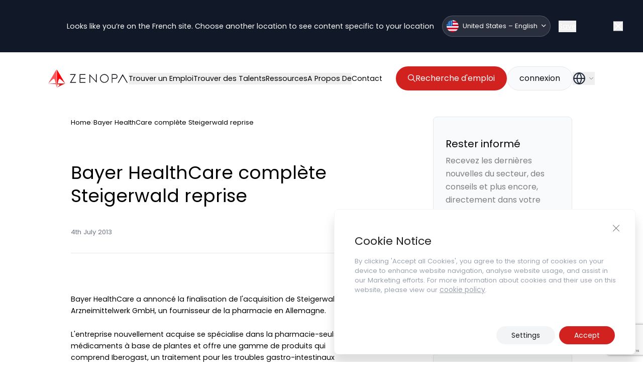

--- FILE ---
content_type: text/html; charset=utf-8
request_url: https://www.google.com/recaptcha/api2/anchor?ar=1&k=6LdgmE4pAAAAAKKxKZA_DzzXCZTQRfzSfP5wciah&co=aHR0cHM6Ly96ZW5vcGEuY29tOjQ0Mw..&hl=en&v=N67nZn4AqZkNcbeMu4prBgzg&size=invisible&anchor-ms=20000&execute-ms=30000&cb=mhltin62omp6
body_size: 48706
content:
<!DOCTYPE HTML><html dir="ltr" lang="en"><head><meta http-equiv="Content-Type" content="text/html; charset=UTF-8">
<meta http-equiv="X-UA-Compatible" content="IE=edge">
<title>reCAPTCHA</title>
<style type="text/css">
/* cyrillic-ext */
@font-face {
  font-family: 'Roboto';
  font-style: normal;
  font-weight: 400;
  font-stretch: 100%;
  src: url(//fonts.gstatic.com/s/roboto/v48/KFO7CnqEu92Fr1ME7kSn66aGLdTylUAMa3GUBHMdazTgWw.woff2) format('woff2');
  unicode-range: U+0460-052F, U+1C80-1C8A, U+20B4, U+2DE0-2DFF, U+A640-A69F, U+FE2E-FE2F;
}
/* cyrillic */
@font-face {
  font-family: 'Roboto';
  font-style: normal;
  font-weight: 400;
  font-stretch: 100%;
  src: url(//fonts.gstatic.com/s/roboto/v48/KFO7CnqEu92Fr1ME7kSn66aGLdTylUAMa3iUBHMdazTgWw.woff2) format('woff2');
  unicode-range: U+0301, U+0400-045F, U+0490-0491, U+04B0-04B1, U+2116;
}
/* greek-ext */
@font-face {
  font-family: 'Roboto';
  font-style: normal;
  font-weight: 400;
  font-stretch: 100%;
  src: url(//fonts.gstatic.com/s/roboto/v48/KFO7CnqEu92Fr1ME7kSn66aGLdTylUAMa3CUBHMdazTgWw.woff2) format('woff2');
  unicode-range: U+1F00-1FFF;
}
/* greek */
@font-face {
  font-family: 'Roboto';
  font-style: normal;
  font-weight: 400;
  font-stretch: 100%;
  src: url(//fonts.gstatic.com/s/roboto/v48/KFO7CnqEu92Fr1ME7kSn66aGLdTylUAMa3-UBHMdazTgWw.woff2) format('woff2');
  unicode-range: U+0370-0377, U+037A-037F, U+0384-038A, U+038C, U+038E-03A1, U+03A3-03FF;
}
/* math */
@font-face {
  font-family: 'Roboto';
  font-style: normal;
  font-weight: 400;
  font-stretch: 100%;
  src: url(//fonts.gstatic.com/s/roboto/v48/KFO7CnqEu92Fr1ME7kSn66aGLdTylUAMawCUBHMdazTgWw.woff2) format('woff2');
  unicode-range: U+0302-0303, U+0305, U+0307-0308, U+0310, U+0312, U+0315, U+031A, U+0326-0327, U+032C, U+032F-0330, U+0332-0333, U+0338, U+033A, U+0346, U+034D, U+0391-03A1, U+03A3-03A9, U+03B1-03C9, U+03D1, U+03D5-03D6, U+03F0-03F1, U+03F4-03F5, U+2016-2017, U+2034-2038, U+203C, U+2040, U+2043, U+2047, U+2050, U+2057, U+205F, U+2070-2071, U+2074-208E, U+2090-209C, U+20D0-20DC, U+20E1, U+20E5-20EF, U+2100-2112, U+2114-2115, U+2117-2121, U+2123-214F, U+2190, U+2192, U+2194-21AE, U+21B0-21E5, U+21F1-21F2, U+21F4-2211, U+2213-2214, U+2216-22FF, U+2308-230B, U+2310, U+2319, U+231C-2321, U+2336-237A, U+237C, U+2395, U+239B-23B7, U+23D0, U+23DC-23E1, U+2474-2475, U+25AF, U+25B3, U+25B7, U+25BD, U+25C1, U+25CA, U+25CC, U+25FB, U+266D-266F, U+27C0-27FF, U+2900-2AFF, U+2B0E-2B11, U+2B30-2B4C, U+2BFE, U+3030, U+FF5B, U+FF5D, U+1D400-1D7FF, U+1EE00-1EEFF;
}
/* symbols */
@font-face {
  font-family: 'Roboto';
  font-style: normal;
  font-weight: 400;
  font-stretch: 100%;
  src: url(//fonts.gstatic.com/s/roboto/v48/KFO7CnqEu92Fr1ME7kSn66aGLdTylUAMaxKUBHMdazTgWw.woff2) format('woff2');
  unicode-range: U+0001-000C, U+000E-001F, U+007F-009F, U+20DD-20E0, U+20E2-20E4, U+2150-218F, U+2190, U+2192, U+2194-2199, U+21AF, U+21E6-21F0, U+21F3, U+2218-2219, U+2299, U+22C4-22C6, U+2300-243F, U+2440-244A, U+2460-24FF, U+25A0-27BF, U+2800-28FF, U+2921-2922, U+2981, U+29BF, U+29EB, U+2B00-2BFF, U+4DC0-4DFF, U+FFF9-FFFB, U+10140-1018E, U+10190-1019C, U+101A0, U+101D0-101FD, U+102E0-102FB, U+10E60-10E7E, U+1D2C0-1D2D3, U+1D2E0-1D37F, U+1F000-1F0FF, U+1F100-1F1AD, U+1F1E6-1F1FF, U+1F30D-1F30F, U+1F315, U+1F31C, U+1F31E, U+1F320-1F32C, U+1F336, U+1F378, U+1F37D, U+1F382, U+1F393-1F39F, U+1F3A7-1F3A8, U+1F3AC-1F3AF, U+1F3C2, U+1F3C4-1F3C6, U+1F3CA-1F3CE, U+1F3D4-1F3E0, U+1F3ED, U+1F3F1-1F3F3, U+1F3F5-1F3F7, U+1F408, U+1F415, U+1F41F, U+1F426, U+1F43F, U+1F441-1F442, U+1F444, U+1F446-1F449, U+1F44C-1F44E, U+1F453, U+1F46A, U+1F47D, U+1F4A3, U+1F4B0, U+1F4B3, U+1F4B9, U+1F4BB, U+1F4BF, U+1F4C8-1F4CB, U+1F4D6, U+1F4DA, U+1F4DF, U+1F4E3-1F4E6, U+1F4EA-1F4ED, U+1F4F7, U+1F4F9-1F4FB, U+1F4FD-1F4FE, U+1F503, U+1F507-1F50B, U+1F50D, U+1F512-1F513, U+1F53E-1F54A, U+1F54F-1F5FA, U+1F610, U+1F650-1F67F, U+1F687, U+1F68D, U+1F691, U+1F694, U+1F698, U+1F6AD, U+1F6B2, U+1F6B9-1F6BA, U+1F6BC, U+1F6C6-1F6CF, U+1F6D3-1F6D7, U+1F6E0-1F6EA, U+1F6F0-1F6F3, U+1F6F7-1F6FC, U+1F700-1F7FF, U+1F800-1F80B, U+1F810-1F847, U+1F850-1F859, U+1F860-1F887, U+1F890-1F8AD, U+1F8B0-1F8BB, U+1F8C0-1F8C1, U+1F900-1F90B, U+1F93B, U+1F946, U+1F984, U+1F996, U+1F9E9, U+1FA00-1FA6F, U+1FA70-1FA7C, U+1FA80-1FA89, U+1FA8F-1FAC6, U+1FACE-1FADC, U+1FADF-1FAE9, U+1FAF0-1FAF8, U+1FB00-1FBFF;
}
/* vietnamese */
@font-face {
  font-family: 'Roboto';
  font-style: normal;
  font-weight: 400;
  font-stretch: 100%;
  src: url(//fonts.gstatic.com/s/roboto/v48/KFO7CnqEu92Fr1ME7kSn66aGLdTylUAMa3OUBHMdazTgWw.woff2) format('woff2');
  unicode-range: U+0102-0103, U+0110-0111, U+0128-0129, U+0168-0169, U+01A0-01A1, U+01AF-01B0, U+0300-0301, U+0303-0304, U+0308-0309, U+0323, U+0329, U+1EA0-1EF9, U+20AB;
}
/* latin-ext */
@font-face {
  font-family: 'Roboto';
  font-style: normal;
  font-weight: 400;
  font-stretch: 100%;
  src: url(//fonts.gstatic.com/s/roboto/v48/KFO7CnqEu92Fr1ME7kSn66aGLdTylUAMa3KUBHMdazTgWw.woff2) format('woff2');
  unicode-range: U+0100-02BA, U+02BD-02C5, U+02C7-02CC, U+02CE-02D7, U+02DD-02FF, U+0304, U+0308, U+0329, U+1D00-1DBF, U+1E00-1E9F, U+1EF2-1EFF, U+2020, U+20A0-20AB, U+20AD-20C0, U+2113, U+2C60-2C7F, U+A720-A7FF;
}
/* latin */
@font-face {
  font-family: 'Roboto';
  font-style: normal;
  font-weight: 400;
  font-stretch: 100%;
  src: url(//fonts.gstatic.com/s/roboto/v48/KFO7CnqEu92Fr1ME7kSn66aGLdTylUAMa3yUBHMdazQ.woff2) format('woff2');
  unicode-range: U+0000-00FF, U+0131, U+0152-0153, U+02BB-02BC, U+02C6, U+02DA, U+02DC, U+0304, U+0308, U+0329, U+2000-206F, U+20AC, U+2122, U+2191, U+2193, U+2212, U+2215, U+FEFF, U+FFFD;
}
/* cyrillic-ext */
@font-face {
  font-family: 'Roboto';
  font-style: normal;
  font-weight: 500;
  font-stretch: 100%;
  src: url(//fonts.gstatic.com/s/roboto/v48/KFO7CnqEu92Fr1ME7kSn66aGLdTylUAMa3GUBHMdazTgWw.woff2) format('woff2');
  unicode-range: U+0460-052F, U+1C80-1C8A, U+20B4, U+2DE0-2DFF, U+A640-A69F, U+FE2E-FE2F;
}
/* cyrillic */
@font-face {
  font-family: 'Roboto';
  font-style: normal;
  font-weight: 500;
  font-stretch: 100%;
  src: url(//fonts.gstatic.com/s/roboto/v48/KFO7CnqEu92Fr1ME7kSn66aGLdTylUAMa3iUBHMdazTgWw.woff2) format('woff2');
  unicode-range: U+0301, U+0400-045F, U+0490-0491, U+04B0-04B1, U+2116;
}
/* greek-ext */
@font-face {
  font-family: 'Roboto';
  font-style: normal;
  font-weight: 500;
  font-stretch: 100%;
  src: url(//fonts.gstatic.com/s/roboto/v48/KFO7CnqEu92Fr1ME7kSn66aGLdTylUAMa3CUBHMdazTgWw.woff2) format('woff2');
  unicode-range: U+1F00-1FFF;
}
/* greek */
@font-face {
  font-family: 'Roboto';
  font-style: normal;
  font-weight: 500;
  font-stretch: 100%;
  src: url(//fonts.gstatic.com/s/roboto/v48/KFO7CnqEu92Fr1ME7kSn66aGLdTylUAMa3-UBHMdazTgWw.woff2) format('woff2');
  unicode-range: U+0370-0377, U+037A-037F, U+0384-038A, U+038C, U+038E-03A1, U+03A3-03FF;
}
/* math */
@font-face {
  font-family: 'Roboto';
  font-style: normal;
  font-weight: 500;
  font-stretch: 100%;
  src: url(//fonts.gstatic.com/s/roboto/v48/KFO7CnqEu92Fr1ME7kSn66aGLdTylUAMawCUBHMdazTgWw.woff2) format('woff2');
  unicode-range: U+0302-0303, U+0305, U+0307-0308, U+0310, U+0312, U+0315, U+031A, U+0326-0327, U+032C, U+032F-0330, U+0332-0333, U+0338, U+033A, U+0346, U+034D, U+0391-03A1, U+03A3-03A9, U+03B1-03C9, U+03D1, U+03D5-03D6, U+03F0-03F1, U+03F4-03F5, U+2016-2017, U+2034-2038, U+203C, U+2040, U+2043, U+2047, U+2050, U+2057, U+205F, U+2070-2071, U+2074-208E, U+2090-209C, U+20D0-20DC, U+20E1, U+20E5-20EF, U+2100-2112, U+2114-2115, U+2117-2121, U+2123-214F, U+2190, U+2192, U+2194-21AE, U+21B0-21E5, U+21F1-21F2, U+21F4-2211, U+2213-2214, U+2216-22FF, U+2308-230B, U+2310, U+2319, U+231C-2321, U+2336-237A, U+237C, U+2395, U+239B-23B7, U+23D0, U+23DC-23E1, U+2474-2475, U+25AF, U+25B3, U+25B7, U+25BD, U+25C1, U+25CA, U+25CC, U+25FB, U+266D-266F, U+27C0-27FF, U+2900-2AFF, U+2B0E-2B11, U+2B30-2B4C, U+2BFE, U+3030, U+FF5B, U+FF5D, U+1D400-1D7FF, U+1EE00-1EEFF;
}
/* symbols */
@font-face {
  font-family: 'Roboto';
  font-style: normal;
  font-weight: 500;
  font-stretch: 100%;
  src: url(//fonts.gstatic.com/s/roboto/v48/KFO7CnqEu92Fr1ME7kSn66aGLdTylUAMaxKUBHMdazTgWw.woff2) format('woff2');
  unicode-range: U+0001-000C, U+000E-001F, U+007F-009F, U+20DD-20E0, U+20E2-20E4, U+2150-218F, U+2190, U+2192, U+2194-2199, U+21AF, U+21E6-21F0, U+21F3, U+2218-2219, U+2299, U+22C4-22C6, U+2300-243F, U+2440-244A, U+2460-24FF, U+25A0-27BF, U+2800-28FF, U+2921-2922, U+2981, U+29BF, U+29EB, U+2B00-2BFF, U+4DC0-4DFF, U+FFF9-FFFB, U+10140-1018E, U+10190-1019C, U+101A0, U+101D0-101FD, U+102E0-102FB, U+10E60-10E7E, U+1D2C0-1D2D3, U+1D2E0-1D37F, U+1F000-1F0FF, U+1F100-1F1AD, U+1F1E6-1F1FF, U+1F30D-1F30F, U+1F315, U+1F31C, U+1F31E, U+1F320-1F32C, U+1F336, U+1F378, U+1F37D, U+1F382, U+1F393-1F39F, U+1F3A7-1F3A8, U+1F3AC-1F3AF, U+1F3C2, U+1F3C4-1F3C6, U+1F3CA-1F3CE, U+1F3D4-1F3E0, U+1F3ED, U+1F3F1-1F3F3, U+1F3F5-1F3F7, U+1F408, U+1F415, U+1F41F, U+1F426, U+1F43F, U+1F441-1F442, U+1F444, U+1F446-1F449, U+1F44C-1F44E, U+1F453, U+1F46A, U+1F47D, U+1F4A3, U+1F4B0, U+1F4B3, U+1F4B9, U+1F4BB, U+1F4BF, U+1F4C8-1F4CB, U+1F4D6, U+1F4DA, U+1F4DF, U+1F4E3-1F4E6, U+1F4EA-1F4ED, U+1F4F7, U+1F4F9-1F4FB, U+1F4FD-1F4FE, U+1F503, U+1F507-1F50B, U+1F50D, U+1F512-1F513, U+1F53E-1F54A, U+1F54F-1F5FA, U+1F610, U+1F650-1F67F, U+1F687, U+1F68D, U+1F691, U+1F694, U+1F698, U+1F6AD, U+1F6B2, U+1F6B9-1F6BA, U+1F6BC, U+1F6C6-1F6CF, U+1F6D3-1F6D7, U+1F6E0-1F6EA, U+1F6F0-1F6F3, U+1F6F7-1F6FC, U+1F700-1F7FF, U+1F800-1F80B, U+1F810-1F847, U+1F850-1F859, U+1F860-1F887, U+1F890-1F8AD, U+1F8B0-1F8BB, U+1F8C0-1F8C1, U+1F900-1F90B, U+1F93B, U+1F946, U+1F984, U+1F996, U+1F9E9, U+1FA00-1FA6F, U+1FA70-1FA7C, U+1FA80-1FA89, U+1FA8F-1FAC6, U+1FACE-1FADC, U+1FADF-1FAE9, U+1FAF0-1FAF8, U+1FB00-1FBFF;
}
/* vietnamese */
@font-face {
  font-family: 'Roboto';
  font-style: normal;
  font-weight: 500;
  font-stretch: 100%;
  src: url(//fonts.gstatic.com/s/roboto/v48/KFO7CnqEu92Fr1ME7kSn66aGLdTylUAMa3OUBHMdazTgWw.woff2) format('woff2');
  unicode-range: U+0102-0103, U+0110-0111, U+0128-0129, U+0168-0169, U+01A0-01A1, U+01AF-01B0, U+0300-0301, U+0303-0304, U+0308-0309, U+0323, U+0329, U+1EA0-1EF9, U+20AB;
}
/* latin-ext */
@font-face {
  font-family: 'Roboto';
  font-style: normal;
  font-weight: 500;
  font-stretch: 100%;
  src: url(//fonts.gstatic.com/s/roboto/v48/KFO7CnqEu92Fr1ME7kSn66aGLdTylUAMa3KUBHMdazTgWw.woff2) format('woff2');
  unicode-range: U+0100-02BA, U+02BD-02C5, U+02C7-02CC, U+02CE-02D7, U+02DD-02FF, U+0304, U+0308, U+0329, U+1D00-1DBF, U+1E00-1E9F, U+1EF2-1EFF, U+2020, U+20A0-20AB, U+20AD-20C0, U+2113, U+2C60-2C7F, U+A720-A7FF;
}
/* latin */
@font-face {
  font-family: 'Roboto';
  font-style: normal;
  font-weight: 500;
  font-stretch: 100%;
  src: url(//fonts.gstatic.com/s/roboto/v48/KFO7CnqEu92Fr1ME7kSn66aGLdTylUAMa3yUBHMdazQ.woff2) format('woff2');
  unicode-range: U+0000-00FF, U+0131, U+0152-0153, U+02BB-02BC, U+02C6, U+02DA, U+02DC, U+0304, U+0308, U+0329, U+2000-206F, U+20AC, U+2122, U+2191, U+2193, U+2212, U+2215, U+FEFF, U+FFFD;
}
/* cyrillic-ext */
@font-face {
  font-family: 'Roboto';
  font-style: normal;
  font-weight: 900;
  font-stretch: 100%;
  src: url(//fonts.gstatic.com/s/roboto/v48/KFO7CnqEu92Fr1ME7kSn66aGLdTylUAMa3GUBHMdazTgWw.woff2) format('woff2');
  unicode-range: U+0460-052F, U+1C80-1C8A, U+20B4, U+2DE0-2DFF, U+A640-A69F, U+FE2E-FE2F;
}
/* cyrillic */
@font-face {
  font-family: 'Roboto';
  font-style: normal;
  font-weight: 900;
  font-stretch: 100%;
  src: url(//fonts.gstatic.com/s/roboto/v48/KFO7CnqEu92Fr1ME7kSn66aGLdTylUAMa3iUBHMdazTgWw.woff2) format('woff2');
  unicode-range: U+0301, U+0400-045F, U+0490-0491, U+04B0-04B1, U+2116;
}
/* greek-ext */
@font-face {
  font-family: 'Roboto';
  font-style: normal;
  font-weight: 900;
  font-stretch: 100%;
  src: url(//fonts.gstatic.com/s/roboto/v48/KFO7CnqEu92Fr1ME7kSn66aGLdTylUAMa3CUBHMdazTgWw.woff2) format('woff2');
  unicode-range: U+1F00-1FFF;
}
/* greek */
@font-face {
  font-family: 'Roboto';
  font-style: normal;
  font-weight: 900;
  font-stretch: 100%;
  src: url(//fonts.gstatic.com/s/roboto/v48/KFO7CnqEu92Fr1ME7kSn66aGLdTylUAMa3-UBHMdazTgWw.woff2) format('woff2');
  unicode-range: U+0370-0377, U+037A-037F, U+0384-038A, U+038C, U+038E-03A1, U+03A3-03FF;
}
/* math */
@font-face {
  font-family: 'Roboto';
  font-style: normal;
  font-weight: 900;
  font-stretch: 100%;
  src: url(//fonts.gstatic.com/s/roboto/v48/KFO7CnqEu92Fr1ME7kSn66aGLdTylUAMawCUBHMdazTgWw.woff2) format('woff2');
  unicode-range: U+0302-0303, U+0305, U+0307-0308, U+0310, U+0312, U+0315, U+031A, U+0326-0327, U+032C, U+032F-0330, U+0332-0333, U+0338, U+033A, U+0346, U+034D, U+0391-03A1, U+03A3-03A9, U+03B1-03C9, U+03D1, U+03D5-03D6, U+03F0-03F1, U+03F4-03F5, U+2016-2017, U+2034-2038, U+203C, U+2040, U+2043, U+2047, U+2050, U+2057, U+205F, U+2070-2071, U+2074-208E, U+2090-209C, U+20D0-20DC, U+20E1, U+20E5-20EF, U+2100-2112, U+2114-2115, U+2117-2121, U+2123-214F, U+2190, U+2192, U+2194-21AE, U+21B0-21E5, U+21F1-21F2, U+21F4-2211, U+2213-2214, U+2216-22FF, U+2308-230B, U+2310, U+2319, U+231C-2321, U+2336-237A, U+237C, U+2395, U+239B-23B7, U+23D0, U+23DC-23E1, U+2474-2475, U+25AF, U+25B3, U+25B7, U+25BD, U+25C1, U+25CA, U+25CC, U+25FB, U+266D-266F, U+27C0-27FF, U+2900-2AFF, U+2B0E-2B11, U+2B30-2B4C, U+2BFE, U+3030, U+FF5B, U+FF5D, U+1D400-1D7FF, U+1EE00-1EEFF;
}
/* symbols */
@font-face {
  font-family: 'Roboto';
  font-style: normal;
  font-weight: 900;
  font-stretch: 100%;
  src: url(//fonts.gstatic.com/s/roboto/v48/KFO7CnqEu92Fr1ME7kSn66aGLdTylUAMaxKUBHMdazTgWw.woff2) format('woff2');
  unicode-range: U+0001-000C, U+000E-001F, U+007F-009F, U+20DD-20E0, U+20E2-20E4, U+2150-218F, U+2190, U+2192, U+2194-2199, U+21AF, U+21E6-21F0, U+21F3, U+2218-2219, U+2299, U+22C4-22C6, U+2300-243F, U+2440-244A, U+2460-24FF, U+25A0-27BF, U+2800-28FF, U+2921-2922, U+2981, U+29BF, U+29EB, U+2B00-2BFF, U+4DC0-4DFF, U+FFF9-FFFB, U+10140-1018E, U+10190-1019C, U+101A0, U+101D0-101FD, U+102E0-102FB, U+10E60-10E7E, U+1D2C0-1D2D3, U+1D2E0-1D37F, U+1F000-1F0FF, U+1F100-1F1AD, U+1F1E6-1F1FF, U+1F30D-1F30F, U+1F315, U+1F31C, U+1F31E, U+1F320-1F32C, U+1F336, U+1F378, U+1F37D, U+1F382, U+1F393-1F39F, U+1F3A7-1F3A8, U+1F3AC-1F3AF, U+1F3C2, U+1F3C4-1F3C6, U+1F3CA-1F3CE, U+1F3D4-1F3E0, U+1F3ED, U+1F3F1-1F3F3, U+1F3F5-1F3F7, U+1F408, U+1F415, U+1F41F, U+1F426, U+1F43F, U+1F441-1F442, U+1F444, U+1F446-1F449, U+1F44C-1F44E, U+1F453, U+1F46A, U+1F47D, U+1F4A3, U+1F4B0, U+1F4B3, U+1F4B9, U+1F4BB, U+1F4BF, U+1F4C8-1F4CB, U+1F4D6, U+1F4DA, U+1F4DF, U+1F4E3-1F4E6, U+1F4EA-1F4ED, U+1F4F7, U+1F4F9-1F4FB, U+1F4FD-1F4FE, U+1F503, U+1F507-1F50B, U+1F50D, U+1F512-1F513, U+1F53E-1F54A, U+1F54F-1F5FA, U+1F610, U+1F650-1F67F, U+1F687, U+1F68D, U+1F691, U+1F694, U+1F698, U+1F6AD, U+1F6B2, U+1F6B9-1F6BA, U+1F6BC, U+1F6C6-1F6CF, U+1F6D3-1F6D7, U+1F6E0-1F6EA, U+1F6F0-1F6F3, U+1F6F7-1F6FC, U+1F700-1F7FF, U+1F800-1F80B, U+1F810-1F847, U+1F850-1F859, U+1F860-1F887, U+1F890-1F8AD, U+1F8B0-1F8BB, U+1F8C0-1F8C1, U+1F900-1F90B, U+1F93B, U+1F946, U+1F984, U+1F996, U+1F9E9, U+1FA00-1FA6F, U+1FA70-1FA7C, U+1FA80-1FA89, U+1FA8F-1FAC6, U+1FACE-1FADC, U+1FADF-1FAE9, U+1FAF0-1FAF8, U+1FB00-1FBFF;
}
/* vietnamese */
@font-face {
  font-family: 'Roboto';
  font-style: normal;
  font-weight: 900;
  font-stretch: 100%;
  src: url(//fonts.gstatic.com/s/roboto/v48/KFO7CnqEu92Fr1ME7kSn66aGLdTylUAMa3OUBHMdazTgWw.woff2) format('woff2');
  unicode-range: U+0102-0103, U+0110-0111, U+0128-0129, U+0168-0169, U+01A0-01A1, U+01AF-01B0, U+0300-0301, U+0303-0304, U+0308-0309, U+0323, U+0329, U+1EA0-1EF9, U+20AB;
}
/* latin-ext */
@font-face {
  font-family: 'Roboto';
  font-style: normal;
  font-weight: 900;
  font-stretch: 100%;
  src: url(//fonts.gstatic.com/s/roboto/v48/KFO7CnqEu92Fr1ME7kSn66aGLdTylUAMa3KUBHMdazTgWw.woff2) format('woff2');
  unicode-range: U+0100-02BA, U+02BD-02C5, U+02C7-02CC, U+02CE-02D7, U+02DD-02FF, U+0304, U+0308, U+0329, U+1D00-1DBF, U+1E00-1E9F, U+1EF2-1EFF, U+2020, U+20A0-20AB, U+20AD-20C0, U+2113, U+2C60-2C7F, U+A720-A7FF;
}
/* latin */
@font-face {
  font-family: 'Roboto';
  font-style: normal;
  font-weight: 900;
  font-stretch: 100%;
  src: url(//fonts.gstatic.com/s/roboto/v48/KFO7CnqEu92Fr1ME7kSn66aGLdTylUAMa3yUBHMdazQ.woff2) format('woff2');
  unicode-range: U+0000-00FF, U+0131, U+0152-0153, U+02BB-02BC, U+02C6, U+02DA, U+02DC, U+0304, U+0308, U+0329, U+2000-206F, U+20AC, U+2122, U+2191, U+2193, U+2212, U+2215, U+FEFF, U+FFFD;
}

</style>
<link rel="stylesheet" type="text/css" href="https://www.gstatic.com/recaptcha/releases/N67nZn4AqZkNcbeMu4prBgzg/styles__ltr.css">
<script nonce="I9LA4EmhdDgGSjWKJJrN-A" type="text/javascript">window['__recaptcha_api'] = 'https://www.google.com/recaptcha/api2/';</script>
<script type="text/javascript" src="https://www.gstatic.com/recaptcha/releases/N67nZn4AqZkNcbeMu4prBgzg/recaptcha__en.js" nonce="I9LA4EmhdDgGSjWKJJrN-A">
      
    </script></head>
<body><div id="rc-anchor-alert" class="rc-anchor-alert"></div>
<input type="hidden" id="recaptcha-token" value="[base64]">
<script type="text/javascript" nonce="I9LA4EmhdDgGSjWKJJrN-A">
      recaptcha.anchor.Main.init("[\x22ainput\x22,[\x22bgdata\x22,\x22\x22,\[base64]/[base64]/[base64]/[base64]/[base64]/UltsKytdPUU6KEU8MjA0OD9SW2wrK109RT4+NnwxOTI6KChFJjY0NTEyKT09NTUyOTYmJk0rMTxjLmxlbmd0aCYmKGMuY2hhckNvZGVBdChNKzEpJjY0NTEyKT09NTYzMjA/[base64]/[base64]/[base64]/[base64]/[base64]/[base64]/[base64]\x22,\[base64]\x22,\[base64]/DgjLDo8K/wrx3EBXDjTVxwoFtGMOmw6s/[base64]/CkigvwqrCnyHCjMKdw6fDj8OGGMOiw4bDtsKqQCYqMcKRw7bDp015w4/DvE3DkMK/NFDDiUNTWUUmw5vCu13CtMKnwpDDrHBvwoEEw4Vpwqczcl/DgDXDgcKMw4/DjsK/XsKqT1x4bgnDhMKNETfDi0sDwonCrm5Cw5kNB1RWXjVcwoPCjsKULzImwonCgll+w44PwrzCnsODdQvDgcKuwpPChm7DjRVQw6PCjMKTN8K5wonCncO0w4BCwpJtA8OZBcKKPcOVwovCpcKHw6HDiXnCpS7DvMOPZMKkw77Cp8K/TsOswpkfXjLCvT/[base64]/[base64]/DnwDCgAEkw7XDo3hDMGQaccKyfiwpbxDCuMK0bVMkZsOlMsOLwqsYw5heCsOBSn87wp/ChcKZBybDg8K8F8Kcw4d/woQWXw1XwrjChAbDnEFuw6tlw4wWAMOKwrMVRSjCmMK3THQ5w6HDgMKnw5nDr8OGwpLDmG3DlSnCuH/DiU/DhMK6BmLColsaPsKdw6Zqw6jClU3Dv8OnO37DolzDisOdbMO8DMKzwrXCowsLw40Awr0mEMKkwrhdwpvDvmjCn8OuGm/Dpy82S8O7Pl3DgCoQFnN3GcK5wpPCn8O6w5NeB3HCp8KFUxRLw6tBO2DDoyrCo8KdYsK5RMOjbMKZw63CsyTDlErCo8Ksw4JEw4pQJ8Kgw6LCil/[base64]/Cu8KcwpjCkS7Cr2XDj2IbwpfDry5ZwrHDqAIbc8OdIEsyFMOtQsOKIgTDqMOTPsOrwpTCkMK+OQgJwohMaBtawqFBw6jCp8O9w57CiADDnsK3w5N6ZsOwa23CqMOnfl1/[base64]/ClcOCwpN0w6k/wrnDqyMTfzLDl8OeccKewqvDnsK6F8KAVMOgA3/[base64]/wpHChcKVNDPDljg3UsO+O8OPw7bDvDARw7xnw4LDkBtHJsObwozCg8KLwp7Do8K4wpNSP8Kwwo4qwqrDjRJZWEMCBcKNwpPDicOxwoTChsKQLnIAdmpFCcODwpNgw4BvwozDgsO/w7PCrXRWw5JdwpjDk8O0w67Cj8KRBwA+wo5IGhs+wpLDlBljwq1MwqrDt8KIwpR1EFwwMsOAw6xEwolLQQkLJcOSw7QPPHJlZ0vCmjfCkFs1w5jDnhvDgMONDDtzWMOpw7jDuQvCoFk9JwbCksOOwrEmw6BfHcKzwobDjsK9woHDtMKYw6zCg8KkLMOxwonCni/CiMOXwqIFXMO0OhdSwofCi8OLw7nCry7Dq1NYw5rDqnEWw6l0w5LCnMO9LjLCkMOaw69twpnChnMxUwjDim7DtsKxw5DDu8K1DcKWwqBvB8OZw5HCj8OvGSPDiF3Ck3J/wr3DpiTCsMKPBRtBCgXCocODQcKgXh/CmwjCiMOFwpwHwovDsxHDpEItw63DvkvClRrDo8KUfMK/wo3DmlkwAEXCm285LcKTYMOWe3UpD03DvElZRAPCiH0Ow5Z+wqvCi8OIbsOVwrDCucOZw5DCkiZwMcKKd3bCtSIOw5rCicKaQWcZSMKtwrkxw4w7CzPDpsKXVcOna1zCombDtsK/woRRaFN6dUtiw7FmwopOwr7DuMKDw43CtBrDrwFOFcOaw4g7DR/CvcOqwo5xEzQBwpxRfMKFWg3CrgUxw5/DsD7Cmmg8cl4NBRzDpQkpwqDDmsOCCSpUNMK0wo9XasKYw6jDqk47H1YdUcO9Y8KowovDsMOswoQRw4XDtAbDoMKMwoodw4lqw6QhHl3DsWFxw6XCoF7CmMOVa8KXw5gcwpnCvcOARMO2T8O9wqQ5URbCpABtecKsD8O9RsO6wpciKWHCv8OHSsK/[base64]/f8K+csOsw7c8w4fDnW/DiSfDksKbw63CgkNfF8KNPABePh7DjcO9wpcGw7HCvsKjIVvCiQwCJcO0w4hZw6odwoNIwq/DucK8QVTDiMKmwpnDtG/CgsK/S8OCwoRow7TDhHDCqsKZCMKUW3NpQcKAwpfDtGViY8KiScOlwqN4R8OHYDgFMsO8DsOCw5fDgBtnNl8Sw7bCmsKlRVbDscKvw63CrUfCu2rDtlfCvjwyw5/CrsKxw5rDo3QPCnB0wp1QZMOJwposwq/[base64]/CnsK5QcO+MsOqw4/[base64]/DtzAYwotVw4QrWsKbPMKuwpvDnmZLw41vwoHDqywLw5zDk8KNBQvDocOJOsOkDRo8DX7CvAY1wrTDnMOYdMOUw7vCuMOeL18Aw5lCw6BLK8ODZMKdHjZZAMOPCSQow481UcOUw57Cog8zDcKuOcKUEsKDwq8twpogw5HDpsKpw5nCoCA/b0PCisKaw68Dw5AoPwfDnALDr8OQVD/DpMKZwonCncK2w6zDtjEjUHcxw6B1wpbDnMKPwqUFFMOAwqXCkAVSwpDCngXDtyfDsMKJw7wHwo0MQER2wpRpOsOVwrIzZF3CgDjCumZWwpNawpVPB0/DnzTDusKWwrhIF8OCwqzChMO4LD5Yw4s9SyM4wosfIsKDwqNjw590w68vWMK/AsKWwpJZaj9PN1fCrR1LNWXDmMKzCMKlEcKNCcKAJ08Tw54/[base64]/DmmxrwqNLGMOCSHHCkwvClVINOVB4w6Z3w5rCtRNlwqJtwr5ifQXClcOJAcO3woLDjVZoOVx0VTXCvcOgw6bDssOHw7JcZ8KiM0l2w4nDlQtzwprDnMK9G3PDscKewqsPO3DCqgVMw7UowpnCkw4+VcOURUJvw78/CcKGwqQFwrpFH8O0IcO3w7JfLBPDgn/CqMKONcKoIMKSdsK1w6/CjsKkwrA0w4TDr2Yjw6rCiDvDqmxrw4EZNcKZIj3Cm8OswrzDjcOtIcKhSsKXC203w7B6woYFEMOVwpjDrDbDqiYBbcKbe8KEw7XCr8KEwofCt8OCw4fCu8KeU8OODF0JKcKVcXHClsKXwqoFPANPBG3DgcOrw5/DlSMew75tw6BReEHDkcKww4nDgsKbw7xKDMKAw7XDii7DucO2Hw0NwprDvXcGBMKvw5Efw7ggfcKYZhtkTVFrw7o7wofDpigTw4nCm8K9AG/DisKCw6fDucO6wqLCh8KowpVAwrJzw5bDjnp8wrvDpVdAw6XCiMKfwrlTw4TCjho4wpnClW/CgsKnwrcFwowkCMOoCXZAw4HDnVfCsCjDgQTDiQ3CvsK/PwRBwo8Iw6jCoTnCpMOtw5kqwqllCMONwrjDvsK/[base64]/CpcKlw7nChQHDqGXCjMKWw6XCncKdw5PCkinDh8KxBMKadFjCj8O2wovDmMKWw7PCjcOyw60VS8KwwqZ/CSIwwrYzwowND8OgwqnDiF7Dt8KRw43Cl8OINWVUw4kzwo7CscOpwoFsD8O6M1HDtcO1wp7ChMOawpDCpy/[base64]/[base64]/Cj3FLw4jDpsOldsOKw4PCgcKqUDc0KcK0wo8TesObWHkMEcO5w5XCj8Orw4DCq8KpE8Kdw4ATBcKawrfCqQnCr8OaYnPCgSocwqZywp/Cs8O7wq5WUGfDucO3FQ40HnBgwpDDpkBuw5fCj8KAU8OfOVlbw6ggPcKRw7bCjsOowp/Cq8OBaUMrPH0eLiYew6XDhnNNI8Oaw4FYw5pSYcOXSMOjKcKIw6PCrMKVKMOzwrzChcKFw4grw6Q4w4EdScKQQDM3wrnDkcOQwq/CrsOBwqPDkX3CpzXDsMKRwr5bwrLCu8K1dsKIwr5KQsObw5XCnBMBA8Kiwr0iw54pwqLDkMKmwoxLE8KZcMK2w5/[base64]/CtEh0HcK6w5zCtsKba2p5w5/DqHp+wp3Dlldrw6DDnMOdOVTDg2zCqcKQLVx9w6rCkMOrw7QLwrnCksKQwoZRw6nCnMK7P0gdQRxVJMKLw6rDtiEcw54WWX7CscOzeMOfLsOjDjlvw4TDsj9mw6/Cv3fCtMK1w4MnZcK5wrlcZMKiTMKtw6ohw7vDp8OXdBTCrMKBw5fDmsKYwqnDosKMVxBGw7giayjDqMK6wp7Du8Kww4zClMKrw5TCtQLCmV9XwrrDpMO/BgtCVxDDjjlowpvCpMKWwonDnnXCucKvw4ZWwpPCjsKHw6YUcMKbwp/DuAzDtg3DmQRfcQ/CsmsWWRMLw6NAWMOoAQEEQwXDjcKfw4pzw7xRwojDogDDjmXDosKlwrLCnsK2woAKN8OySMKudUxhGcKnw6rCu2gTDAnCjsK+fALDtMOJwrFzw4HCuA/CnUbCmX3CjEvCucOGTsO4ccOrEsKwIsO1SFIjw75UwoU0ScOGG8O8Pi4gwpLCoMK8wqHDuxZowroKw47CucKwwrsoT8OUw77CujDCiH/[base64]/CjcOcwrhdNT7ClMK3w6DCksOtKmLDksOGwpvDhMKGciXDiycIwoJ5B8Kkwp/DvyxWw6U/B8OUf2d5Z3Z/wrrDgUw1UcO5Q8K1HUQUe19NMsOmw67CicK/[base64]/[base64]/DtkLCgBgmEB/[base64]/CMKdDsOaw77CvTnCosKqw4FDwpTDvhXDj8KRe8OhAMOCCiJfNEwYw79zQk3CpMKWXmhvw4zDqSMcX8OVYhLDkDjDpTQeGsO0YirDvsO4w4XCrCwzw5DDsg5DFcO3BmUnUHDCqMKBwrhqWW/[base64]/DmcK3w6VUwpvDr8OpZMOqKcOew5oRwqsJwpJ+U0fDk8OiUsOEw5E7w5hqwqAdKhJBw55kw4h7CsOwPVtHwpTDpsOKw7XDo8KZVRnCsBHDt3zDrWfCjMKjAMOyCxfDvcKdDcKSw75cEjDDnXnDpgDCmDEmwqjCvhVbwq/CtMOfwpwHwr13FQDDqMKEwpt/BylYLMKtwpvDocOaIMOmHMKuwoU1N8ONw63DscKpDkR8w4bCtShefRUjwr/Cn8OMTMO+dw3CqWhowptKGXTCq8K4w7tTYDJhAsOowog5ecKLIMKgwrBow4Z1VjzDhHZgwobDr8KVDHhlw54awrM8bMKTw7/CslXCmcOBX8OCwqDCrV1WdRvDnMKywrTCoF/Cj2k5w5ERNXLCmcOkwp4mSsO3IsKjXGRMw5LChV0Sw6VHd3bDncOnH2lXw6lmw4fCocO5w5MSwrTCjsO5SMK+w6MDbh95TRxOYsO3Y8Orw4A8wq8cw7tsOcOuRQZOVwtDw7nCqRPDusOkVVJdDzo3w5HCvhhKPUBPJzjDlk3DlHMsZUIpwqjDhg/CuDJPJGUETUYaG8Kww6UqfxLCqMKlwq8nwoYPWcODH8KmGR8NIMK/woVRwoN7woPCgcKXf8KXNFLDg8KqdsKZwpLDsBhfw4jCrGnCvznCrMO3w5PDqsODwrIIw6wxEjIXwpN/eQt8w6TDg8OaK8K1wovCvsKRw6ElOsK0ICldw6ISPsOEwrgnw5taIMKhw7AKwoUBwqbCjcK/A1jDuGjCncOyw4XCg2h1BcOFw4LDjxcOUljDmnc1w4AkEcK1w4VNR23DrcKdSBgSw6hrTMOMw5fDjcK0HsKLRMOqw5vDnMKlViNYwrU6QsOIcMOUwqLDjCzDqMOLw5bCrjo3ccOdAwnCjBgYw5M3cld9wpDCvEhlw4jCpcOaw6wWUMKgwovDhcK/PsOtwrXDmcKdwpzCnTfDsFpgRG7DsMK4Vl0pwpPCvsK1wr12wrvDjcKVwqXCoXBian4ewpkywrjCkz0nwpM4wpMIw6zDlsKuXMKGUcOewpzCq8OHwoPCo2dpw4/[base64]/[base64]/ViU3wq8ib8KPw7TCqRfCsMOEQMOJaVbDklVVe8OhwrMOwqTDmcOuelhHdl1rwqslwoR3M8Ouw4o3woHDonl1wr/CjnlmwofCrg96ecK+w7PDmcKnwrzDiQp8WHrCh8O9DT9bLMOkOwbCvSjCjcO+LSfCq2oDegfDpTrCvMOjwpLDpcOdMETCmAoHwq7DgDQrwonCsMKjw7M5wqPDuQpnVw/[base64]/Dsz/Di8OGw5VAwpPDi8OZw7sVwrYmwp54w48fEsKyNMO4O3LDj8KgL3owZMKvw6YOw7DDl0fCuhl6w4/CnsOvwrRFAcK9bVnDlsOwOcOwcALCjgvDm8K7URBtJx7DvcOkQGjCtsOGw7zDlDrCvQbCkMKkwrdxMjwMFMOmXFNew7wbw7xrX8K/w79DCmPDncOHw7TDjsKcf8O5wqJORk3CsnHCnsK8ZsOZw5DDusKQwpbClsOhwo3CsUB3wrYpY0fCsy1WdkHDiCHDtMKIw4zDtHEjwqtxwpkswpYOV8KnYsO9OinDo8KYw61MCR8YSsOrNHoDQMKLwopvccOrY8O9X8KlMCHDuWc2E8K1w6sDwqXDucK6w6/DucKsTHEqwrgaJMO/woHDpcKKLcKvKMKzw5Ftw69wwoXDnHvCr8KlE2UobXfDuFXCs28nYWV+ViTDqD/DiWnDvsOWczMDdsKnwqnDrlHDiy/DvcKwwq/DucOmwohOw7dQJWnCvnTDsD/DmSbDoR3CocKEP8Kvd8KSw53DtkUtTXrClMOxwrB2w4VqfDvDrxM+HxNGw7llFzFuw7gHwr/[base64]/w6DDvGYuHQzDrTcIwpgewojDkGXDsBtiw5JDwrzDhnbCn8KpZ8KEwoDCuHd+wqHDsg1Fc8KIL1gWw60Lw4IMwoMCwrppaMKyLcONT8KVUMOsCMKDw7LDpn3Clm7CpMK/[base64]/[base64]/[base64]/Cl31aH8KkwoUlUlPClcOSwr4vPwoBw5fCksOQGMOHwpgHMQTDqsKnwoExw4J1YsK6w5zDicOYwrfDhsOPQF/CoWNZFFbDnnJqUig/TMOXw5MJSMKCacK1Z8Ogw4Q6ScK3w6QSHMKfbcKvel0Ew6PCpMK0SMOVTzgDYsO+YMO5wqzDpyY+bCNEw7R0wqfCpcK5w48pLMOFRMOZw7UxwoDCkcOSw4Z1a8OZI8OOD2/CgsKKw7MUw5NENX11XcK/wqE8woYrwpw+KcKhwooNwqxLLMOHP8OCw4klwpTCiF3CjMKTw5nDisOtCSQ9e8OZcTnDt8KewpZ0wrXCpMOWEMO/[base64]/wpMSw6JPEG7DrcKZVARywpTDlcOrwonDtsKywqt8woPDv8OGwpYnw6TDp8OvwpjCscOPLQgJZwHDhMKwP8KVdCTDrC9oLX/[base64]/[base64]/[base64]/CvADCosKPKjlsw5zDkRUmAjRpdkxoaDQHw6LDjVkoDMOjZ8OuEBgTOMKpw7jDthRTTEvDkAxYbCY3EybCv3DDtCjDlTfCkcKUWMO5U8OsTsKuNcKrEXs0F0YlXsKoPEQww47ClcOTUsKNwopww5UFw4HCmMOdwowpw43DgWjCmsO4MsK4wph7IQIQHRrCuCwZNRHDmB/CoUwqwr45w4vChTsWasKoHsOgX8KhwpjDi1V8JVrCgsOww4QRw7k6wp/[base64]/[base64]/w5jDhMKMXsOzeD8EM8KywrhXwq/CtMO5dcOJwrjDvWfDqcKtEcK9TsKgwqx+w5jDiWhaw6fDuMO3w73ClnXCqcOhTsKUDnxKJioaeQd6w4h2Z8KVEcOpw5TCvsObw4bDjRbDhMOtJmvCpkXCmMOCwpFMFCU4wr95w7kdw7vCrMOfw4/DpMKZIMOHDH1Fw60PwrxOwrMTw6zDosO6chbCrcKgYWnCr2zDrRjDvMOMwrzCpMOYC8KtUcO4w5Y5KsOSHcK1w6UWVCTDhWXDmcOAw7PDhXkfOMKxw6cWVyQAYCZrw5vDpEvCgkwtNR7Dh0LChsKGw6fDsMOkw7nCs0hFwoTDpl/DgsKiw7jDm31Lw5ccNsKSw6bDk1tuwrHDssKfwp5RwonDp07DmnjDmkrDg8Orwq/DpwjDisKvLsOqaHjDjMOoa8OqM31rNcKIY8OPwonDtMOoVsOfwrTDqcKWAsOHw50mwpHDtMONw7w7DmTCqMKlw5JwScKfZH7DhMKkFzzClVAOb8O6RUbCswFLDMOEO8K7XcKPTEUEcyoGw4/Do1QuwoszFMK6w5DDjMKrw6RLw4tmwprCv8OEKsOcw6BGQB7Dh8OXBcOewps+w7s2w6zDjMOAwqkbwpLDp8K3w4VNw6vDosKXwrLCtMK/w68ZMnbDrMOoPMOlwqTDslJIwrzDrVMjw6hFw6YPDsKzw60Cw4Iqw7HCl0xmwojCnMOZXHbCiBEPMSQMw6NdOMKEfyAdw6VgwrfDtcOvA8KETsK7TRzDnsKoQRjCvcKIDF8UPcOCw77DiSXDl2sXNcKtc1jCicKeJCQKTMOow5/DoMO6IUhrwq7CnxvDj8KiwprCi8Oiw5k/wqvCoRskw7RxwqZFw6sGWQfCgsKawqENwp94OE8Tw5AnE8OWw73DvQxZfcOvT8KWEMKWw73DksO7LcOtLcKFw6TCjg/DlmPClRHCscKWwqPCjMO/[base64]/CoELCnixBcnMQZW57wrjDiMOWwrBxfsOjZcKtw5rDh3TCo8KnwoMuBcKdfAwgwpgrwps2asOheR4Qw4xxJMKzWcKkYQPCnDlnDcKycGDDrgsZPsOyMMK2wqNINsKjWcO8Y8Kaw7ARV1MbTCPDt0HCgj3DrE0vVwDDvMKOwrrCoMOBIh3Dp2PCg8KCwq/DrADDrsKIwox/QlzCq0tUbm/CosKLejl9w7zCq8O+SU52VMKST3TDmcKXQmLDvMKow4N7CklZFcOAG8K0ChtPG0LDklDCsj82w6PDqsKTwqdWc13CtlJtScKkw6bCim/DvDzCt8Oae8O3w6xEPsKmHXVZw4x9BcOJBx1hwr/DlTM2ZH57wqzDuBMRw59mw6sSJ28uYMO7w7Bww410Y8Kbw70ROsK9WcKmbAfDoMOGOzBNw6HCo8OkfgIgHjLDssOIw7dlDjQCw5cRw7bDvcKhd8Ocw5M4w4XCjXvDjcKow43Dq8K7B8OlZMOzwp/DtMKJWcOmT8KkwoDCnzjDulzCs1RoEyvDh8O6wrbDjwTCicOfwo50w4fCvGAnw7rDkCcxYMK7V3zDjkTDlAbDlzjClsKUw5IgWMKybcONO8KQEMO4wq/CjcKTw5Jkw5ZWw4NmcHjDiHPDkMKGYsOGw7c8w7TDu0nDrMOHGEwGOsOIF8KEBHPCssOnEjonFsOawoNcOEvDh0trw5gFXcKcEVgOw7nDt3/DhsKqwp1FLMOywqrCkHEDw4JRW8OkHRrClVDDlEUAMi3CnMOlw5DDrBYDY2UwP8K0wroyw6lvw7zDpjUQJgLDkiLDt8KIZy/Dq8O3w6Q1w5YOw5YrwoZaWMKca3dFV8OswrfCg3kdw6HDtsOVwrF1UcK2JsOMw4IrwojCpjDCssKdw7bCgMOYwppbw57DrsK/c0UKw5/CnMOAw7M8V8OyeCkAw7QWSG3DgsOiw7NdDMOOSXpzw6HCvi5SYmlSPsO/woLCtGNgw6sNbcKTOcOqwovDgEPClAzCo8OhVsObUTnCpMKXwqjCqlEXwpdTw6svO8KowoM1VxTCu0A9Vz4SeMKFwr7Cs31qU1xLwqvCscKFSMOXwoPDgGDDl0DCs8KXwqcofBhRw4UnEsKFEcOSw5fDpkIyfMKywphPWcOnwqrDqx/DgFvCvncPW8Oxw5QXwrNbwrN+bVLCicOuUXEgFcKFSzoowrwWB3jClMKgwp8YbcOrwrAkwoDDi8Kcw4c5w6HChy/Cl8OpwpMzw4nDmMKwwrpMwpkPcsKeGcK7MzBJwp/DuMO5w7bDj0PDmzgFwoLDlEEcCcOfHG4Qw4gdwrFhFTTDikRbwqh2wq3CiMK1wrrCl3FpPsKyw6zCgsKNLMOmC8Obw4E6wp/CvMOoScOFOsOvQMOILyPDqDJkw6nCocKqw6TDtmfCmMOQw6JHNF7Dnil/w4F3SVnCpxrCusOjRn0vTMOSMMOZwpfDiksiw6vDmAzCoSDDpMORw543bX/DrsKsMTtbwpEUwq0bw7LCncKPdAV7wrnCucKQw40dS2TDl8O2w4zDhE1jw5fDl8KBOx5fJcOlFsOkw5TDnzLDrsOwwrzCtcOBMsKvWMKDIsOhw6vCjhrDjkJawq3CrGRQARdhw6AbaXYswpPCjFDDhMKPDMOTKsKMfcOQw7TCqsKgZsKvwp/CpMOSOMOow7HDmsKeEjrDlSDDrHnDiiQmdg44worDhgXCgcOkw6/CnMOqwqhGFMKDwqpmEGtpwptqw4Z2wpTDn1Y+wr7CkQkjNMOVwrbClMKzQVPCusO8AcOiLMKHNFMIbG3CisKUD8KYwohzwrrCkB8gwosxw5/Cv8K+S0RMTxk8wpHDi1nCp1PCuHrDksO6IsOmw6rDoirCjcKVSjzCihJWw45kQcOmwq/CgsOlScOYw7zClcKfJCbCs3vCszvCglnDllgGw64KaMOuZsKbwpcrc8KIw67ClMKew5hILWzDk8KEEBcadMORbcOECy7CjzDDlcKKw5ZWH3jCsjM/wrAqHcOhTGItw6bCpMONEsOwwonDiQtGOsKRXHI4ZsKwXw7DucKYdlHDi8KKwrNFVcKaw6jDi8OoMWArThnDmHw2a8KDdxXCisORwrbCpcOOFMKiw4RubsKedcKaVU0HBj/[base64]/NMK7w7bDhMOOw5YHw78sfyY+SkTDk8K+LQTCnMOwe8KFXxnCksKKwpnCqsO0aMOqwrkXEi0rwo/Cu8OxR1/DvMO8w6DCrMKvwpMYNsORblwHeFp4J8OoTMK7UcKLRgjCozbDtsOCwrsbQT/CkcKYw7fDuWgCcsO9wpENwrBpw7dCwqHCnUNVRSfCihfDq8OKeMKhwowywoTCu8OHw5bDnsKOU1tHGWrDp2h5w4zDky8oLMOGGsKvw7DDksO/wqTDu8KmwrkzYMOgwr3CoMKJYcK+w50eeMKWw47CkMOjSMK9EQnCsz3DhsO0w4ZYJkgufMKzw63Cn8Kewr99w7t/w4EGwo4lwq0mw4l0PMKYDgUPwoXCv8KfwrnCisKqPwcrwoLDh8OJw6MZDBTCiMOBw6JifMKOKxxwPMOdPD5VwplObMOYUSdCXcKSw4dRM8KxGRnCml0hw45twrLDksO5w4nCoXXDqcKVJ8KPwoDClsK2WizDssK5wp/CrhvCt1g8w57Dk1wew79PJRvCkMKfwr3DrBfCj3fCvsK6wp9MwrouwrA4wqQAwoLDghc6FsO7VcOvw7/CpRxxw6Vfwq4rM8OXwqrCuxrCosKwQ8OVfMKVwobDslPDsQldwrfChcOQw5ghwqhtw6jCj8OAbg7DolhSGhTChTXCmC7DqzNLADHCt8KdGRV4wo/CnxnDi8OJIsKfEzR9R8OQGMKnw7fCuyzCksKGBsKsw7XCicOUwo51Dm7CisK1w5Fxw5jDm8O/KsKLVMKYwrPCiMOXwpsyOcOofcOCDsOfwr4/woJlTHwmQB/CtMO+D1HDiMKvw7dJw7XCmcKvd1PCv1FFwrnCsxkzM1MxJsKJJ8OHaXEfw6vDkloQw63DmyFLA8KcbRTDhcOjwokiw5hOwrUrw5XCtMKswo/DnHbCsGBiw7N2Y8KBY2rDvcOFH8ODDEzDoAkbwrfCs1zCg8O3w7TCrQBHEC/DosKzwpt0L8Krwpljwq/DihDDpEQDw4ITw5gIwo7DonBMw68AKMKrJwBCCzrDmsO4OTrCpMO9wo1Uwot1w7XChsO9w7sGeMOVw6AZZjfDhMOtw7sOwoJnU8OSwpJ5D8KQwoPCuk/[base64]/[base64]/[base64]/AUMUw6fDpyTCngfCgcK0w4PDsDhmw7BCw78jFsODw4nDkn1AwqMKWGl4w780LMOPChnDvSIbwqgFw6DCugxqETFkwpdCIMOJGmZ/[base64]/[base64]/[base64]/DpMKDwp7DuFYQBsOsw7rDiMK3dXIzCz7CrsK2eyXDkcKkdcOWwo7DoxsoXsOjw6V7JsK/woR6T8K8VMKrVVMuw7bDocOyw7bCgwgQw7kGwq/Cv2bDtMKMZEsyw5Bfw7lrWzDDuMOJd2/Ci3Emw4RDw7w7acO0QAEWw5bCs8KQaMKiw5dhw65lNRkBfhLDj3YtIsOKWSjCnMOnMsKacXA6MsKGIMOkw5rDrh/[base64]/CuH7CthHDrwIlwrROw6fDi8OfwqXCmsO1wqDDmhLCgcO9G0LCp8KqA8OjwoolScKnS8O8w5cGwrYmMzPCkBbDhn8fcsOJKk7CnB7DiVkZJAB2wr4wwpNPw4A0w6HCuTbDpsK1wrhQWcKvJB/CjhcPw7zDlsKeRDhlUcOsRMO1UlTCqcK4HiQyw48EPcOfSsKMKQ9DJMOtw4jDgWduw6gUworChyLCjDjCiyEtXEjCpsOAwpnCgsKQZGfChcOtaS41B2IJw77Cp8KKe8KCGzzCqsOqMQVlcCEbw4UxbsKSwrDChMOAwotLdMOSHHAzwrnCgCNZWsKTwobCtkwqZW1/w7nDpMO8N8Kvw5bChQl3OcOCXU7Dhw7Co1wqw58zHcOYVMOtw5/[base64]/DlCxWWcKld13CuRF1AcK5w5QHwrB+X8K6bBgnw5fDnR1IfQ43w4XDjcK9BzPDksOzwqPDlcOawpFDBFo/wqPCo8K4w71jIcKJw6vCt8KWLMKCw5jCmMOlwojClFhtEsKewr4CwqV+bMO4wpzDgsOSbHHChcOQDwbCrsKxWhDCvMK+wqnCn0DDtAHDssOOwoJKw7rCsMO0NnzDrDXCsWTDv8O5wr/Diz/DoTATw6Q2f8O1BMOGwrvDnifDrkPDkDTDrkouDVsVwqxCwoXChjcRTsOwH8O4w4pUXwgNwrJGaXbDnDfDtMOXw6bDlMKMwqsPw5JCw5pNLMOcwqYzwqbCrMKCw4Q1w7LCtcKDBMO+cMOnIsOXNC0Gwr0Xw6QmHMOewoV/VwvDncK9ZMK6aTDCqcOJwr7DrQTCksKYw7g7wpQbwoAOw6XCoG8ZGcK8bWlWAcKyw5JCHxQnwqDCn1XCqwZQwrjDuBjDsU7CmmJBw7AVwrrDvEF7bGXDuEHCtMKbw5RZw5BFAcK2w6HDuWHDj8O4w5xpw4/Dj8K4w7XCjiTCrcKOw5kmFsOyVgDDsMO5wpxbMVNZwptYVMKuwoDDu3TCtMOSwoDCi1LChcOpU2vDrmnDpjjCuwlcLcK6YMKtSsKMUcKVw7I0TsOyYRdkw5VCMMOYw4HClBQMLFB/anwzw4XDuMO3w54gdcO1EE4WIgxmIcKrZ1sBCjNuVhJ/[base64]/bFAuw4bCl0YDWsK1PHfCiUTDqMKwwqrCimkfc8OEKcKiO1TDq8OPbj/Du8OoDEjCj8KiHTjDvsKDOQPCryXDgwjCiU7DjlHDgicuw77CkMO6RcKYw6oWw5d7wpTCmsKeEUJWLw54wp7DiMKjw68MwpDCoDzCnwUtHG/CrMKmdEbDlMKCAEzDlcKaHFbCgmnCr8KTVjrCmxfCt8K2wodTL8KKLFE6w7IJwp7DmcKBw7VmHTItw7HDuMKzBsOFwojDtMOLw6R/[base64]/w6TDtg8uw5csw70PwqPDiTEAwpjDnsOlw7lZwqLDq8KBw603TMOEwprDlg8ZJsKaGsOkJylLw6ZAe3vDg8KeQMK3w6YzScKAQj3DpUrCssO8wqHCosK+w71fOMKqXcKPw57DscKkw59Lw7HDg0vChsKMwq9xTAhrHhwVwq/[base64]/[base64]/YXBWX1TDixpZQAdpwrxYw6zDmsKQwpfDsDNjwq0UwpY3NFQSwqDDksO1VcOwX8K2ccKDdG4Awol7w57DvmTDkybDrEo/I8KSwpZ2EsKdwpxSwr/[base64]/DnFYkwprDhMOywoXDomnDu8ONwo1hw4fDtk7CvcOmJVwcwobDqxDCu8O1JsKdbMK2L1bCrwwyesONKcOJXTHDocOww48sWWfDjkR1YsKRw4LCmcKBIcKiZMO7DcKGwrbCqUPDgE/CoMKQR8O6wq4jwo3CgglYchPDkhHCj3hpeG05wozDoFTCjsOeDwDDg8KHJMK8D8KSSXXDlsK8wpzDqMO1FiTDm0LColELw6vCm8Khw6TDgMKxwrh6bjzCncKZw6tDFcOSw7DDllPDocO8wrnDuUlrUMOqwqQVNMKLwoHCnWtxJ3HDvHk9w7fDh8K/w6JcfxTCh1J+w73ChC4BeQTCpVdPbMKxwpchFcOISHtYw73Cj8KFw7PDq8O3w7/DrVLDlsKRwrbCjWzDoMO/w6vCiMOhw6BDUh/DoMKIw77DiMOGJE01CXfDscKdw5oDU8OHccOnwqhmeMK+woF5wpbCucOaw7HDqsK0wqzCrnzDoDLCr2XDosO2ZcKZdMKzLsOwwpXDhMO0L33Dt0BowqF7w4gVw67CvsKpwoxfwoXCgncYYXwtwp0ww5fDswPDpWx8wr/DoR5zKwPDm3RHwonCsTPChsK2BV0/[base64]/w4goaMOtw53DkzkjXcOERMKaw6LCjsK/F3zCq8OvNsO5w7TDrgjDgynDucOKTiU2wq3Cq8OzYhpIwpxrwq56IMOmwpUVb8Khw43CsC7ChwpgLMKqw4vDsBFvw6/DvRFbw50WwrIQw5R+IGLDokbChGbDlsKUY8OVE8Ohw6PDkcKSwqwvw5PDr8K/DMO2w4hZw58MQTM3IRk6w4PCusKCBlvDpMKHTsK1OMKDBWnDp8OSwoTDtUQwcQvDosK/[base64]/DpRjDiMKVGTPDlW/[base64]/DscKFccKqX3rDj8OWKQUOaMKrV0jCpsKkUMOnZ8K7woUbcS3DiMOeXcOmC8K8wqLCqMKdw4DDkXbCmFs5ZsOuYlDDncKjwq8owpHCrsKBw7nDpw0Pw45AwqfCqU/DsyRUOndDCsOJwpzDl8O+J8KiZcOwecO9bSx+fhpoMsKewqRtYAvDqsK/woXCjno5w6HCo1ZVMsKTRivDj8K2w6TDlsOZehtIAMKIbFvCt1c1w4DChsKgK8OJwo/CtQXCvhnCv2jDk1/CusO9w7nDo8O6w4Mtw7/DgkzDiMKLLw5sw7YtwoHDpcOZwprCh8OBwqhtwpjDqsKRMk/[base64]/JSwmw4LDsMORbwLCosKMw4EdcXPDlcOuw7bCgcOGwplaOkjDjBDDncKMYQ9GG8KAG8Kqw7nCgMKKNG1ywqtWw4TCqcOdVcKLBsO4wpUgSx7DuGMVSMOCw6tJwqfDn8OSUcKkwozDrCYFcVXDgsKew4bCqBXDo8OTXcKXJ8ODSxTDqMOPwoLCjMOBwrrDpcO6JSbDtmx/w4cqe8K5I8OlTjbCjws9Khggw6/[base64]/CnVnDmDNhwpF3w47CusK5VcKXCEA4wrrCqcKOOyBnw6Iiw5JtPRTDmcOcw706e8O7wovDpCZfc8Onw6zDum15w7tqF8OrTWjCgFzCtcOQwpx/w7zCsMKCwo/[base64]/Dh8KFw4RmwqFZDU8uPFt0w6TDnMKPw6lxQ2nDrUHCjcOow4rDtnDDhcOQMn3CksK7AMOeQ8KJwpHDugLDoMKowpzCtyTCmcKMw4/DssOzwqlVwqoOOcOAaArDnMK5wqTCrj/CpcOXwr3CphclPsOmw4HDpQnCqk3CicKzFFLDkRrCnsKKGnLCh1IvbMKHwobDpyAubi/ClcKRwr40VlQuwqbDkAPDkXxAUWhKw6nDtFoDGD0eOQ7DoEV/w4/Cv0nCpRPCgMKlwqjCmigkwqBlMcOpw4LDmsOrwobDpF1Ww6xGwoDCmcKUF2ZYwoHDoMOtw57CnyzCr8KGfBhAw7xkRxxIw4/[base64]/DhMK5wrvCkMK7w5DCtlwOwqLDkMO9w7AgVsKgwociwozDjmvCtMOhwr/Ctlpsw6lfwrnDoT3CtsKgw7tvWsOnw6DDvsOZdlzCrDlSw6nCsU1kKMOiwqoEG17CjsKlBWjCksOLC8KRG8KXD8KDNHXCpsK6wrPCkcK6w7/Coghcw6Riw5ASwocvHsOzwps5OTrCusOHYHPDukciKSE5TArDp8K5w4XCv8OZwpDCrlbChSxiMRLClWZwMcOLw4HDlsKfwpvDuMOpHsOBQC/DrMKAw54awpU5DcO+CMKdT8K6wqBOABMXNcKDWsONwprClHN4H3bDv8KdAxRoX8OxcsOVSidwJcKYwoYLw6cMOn/Ck2YTwp/CpjJQXG1lw6HCicO4wphOCQ3Dl8OmwrdiSA8KwrgOw4sseMKITz/DgsOPw5rCsVp8GMOWwrwDwq8dYMKaLsO5wrMiOjAAWMKWwo3CsTbCqBYiwoF2w5zCv8OYw5BBWEXCnGp2w4Amw63DvcOiSh0owq/Cu2gFGi8Uw4bDjMKsScOQw4TDjcOLwqrDl8KNwpIowodpCxtfbcOXwqfDmSUyw4HCrsKpT8KGw6LDq8KMwpbDoMOYwq3DrMOvwofCsgzClk/Dr8Kcw4VfWsOow4kNH1DDqyQ7aCvDsMOJd8K+asORwqHDqwllJcKBNGrCisKCWMOyw7ZZwph/wqVbD8KGwptacMOJST1swrBQw4vDoj7DmUluLmDCl0jDsDFLwrYvwqLClVYfw6vDn8KEw75+EgHDsEPDlcOCFU/DisO7wqI5C8OgwrnCmiUMw7wVwrXCr8Okw4o4wpwf\x22],null,[\x22conf\x22,null,\x226LdgmE4pAAAAAKKxKZA_DzzXCZTQRfzSfP5wciah\x22,0,null,null,null,1,[21,125,63,73,95,87,41,43,42,83,102,105,109,121],[7059694,786],0,null,null,null,null,0,null,0,null,700,1,null,0,\[base64]/76lBhnEnQkZnOKMAhnM8xEZ\x22,0,0,null,null,1,null,0,0,null,null,null,0],\x22https://zenopa.com:443\x22,null,[3,1,1],null,null,null,1,3600,[\x22https://www.google.com/intl/en/policies/privacy/\x22,\x22https://www.google.com/intl/en/policies/terms/\x22],\x22qprzqAJrUT4wDwOhn/HGt4MIC9D8wL31fDM9TotYEyI\\u003d\x22,1,0,null,1,1769813599608,0,0,[218],null,[233,43,19,181,223],\x22RC-JeKXYvizusiQfw\x22,null,null,null,null,null,\x220dAFcWeA7dXf-5rQLmTmI_abE2p3x0kh4jXqeVoNSu9Fd1iGGZp-OCgjg9lTl1g_Lsq6Us1syI0lKhLlknZxlFGtDKMfywBDdIkg\x22,1769896399546]");
    </script></body></html>

--- FILE ---
content_type: text/html; charset=UTF-8
request_url: https://zenopa.com/wp-admin/admin-ajax.php
body_size: 127
content:
{"should_view":977,"should_view_home":"https:\/\/zenopa.com\/us\/","destination":"","current_view":976,"show_bar":true}

--- FILE ---
content_type: image/svg+xml
request_url: https://zenopa.com/wp-content/uploads/2023/08/medical-sharp-3.svg
body_size: 1226
content:
<?xml version="1.0" encoding="utf-8"?>
<svg width="16" height="16" viewBox="0 0 16 16" fill="none" xmlns="http://www.w3.org/2000/svg">
<path fill-rule="evenodd" clip-rule="evenodd" d="M13.2438 0C13.9365 0 14.4991 0.562549 14.4991 1.25563C14.4991 1.94841 13.9365 2.51111 13.2438 2.51111C12.5507 2.51111 11.9883 1.94841 11.9883 1.25563C11.9883 0.562549 12.5507 0 13.2438 0ZM13.2438 0.664492C13.5699 0.664492 13.8347 0.929294 13.8347 1.25563C13.8347 1.58182 13.5699 1.84662 13.2438 1.84662C12.9176 1.84662 12.6526 1.58182 12.6526 1.25563C12.6526 0.929294 12.9176 0.664492 13.2438 0.664492Z" fill="#9CA3AF"/>
<path fill-rule="evenodd" clip-rule="evenodd" d="M10.9713 2.62891C11.4426 2.62891 11.8252 3.01166 11.8252 3.48283C11.8252 3.95432 11.4426 4.33691 10.9713 4.33691C10.4999 4.33691 10.1172 3.95432 10.1172 3.48283C10.1172 3.01166 10.4999 2.62891 10.9713 2.62891ZM10.9713 3.10101C11.182 3.10101 11.3531 3.27211 11.3531 3.48283C11.3531 3.69371 11.182 3.8648 10.9713 3.8648C10.7604 3.8648 10.5893 3.69371 10.5893 3.48283C10.5893 3.27211 10.7604 3.10101 10.9713 3.10101Z" fill="#9CA3AF"/>
<path fill-rule="evenodd" clip-rule="evenodd" d="M10.0781 8.39355H11.9934V12.6265C11.9934 13.1552 11.5642 13.5842 11.0357 13.5842C10.507 13.5842 10.0781 13.1552 10.0781 12.6265V8.39355Z" fill="#9CA3AF"/>
<path fill-rule="evenodd" clip-rule="evenodd" d="M9.16316 4.54492H12.9064V4.54616C13.0351 4.55875 13.136 4.66769 13.136 4.79962V5.30902C13.136 5.44112 13.0351 5.5499 12.9064 5.56248V5.56373H12.9141V12.8705H12.9102C12.8472 13.8486 12.0326 14.6239 11.0387 14.6239C10.0446 14.6239 9.23014 13.8486 9.16705 12.8705H9.16316V5.56171C9.03806 5.54554 8.94141 5.43847 8.94141 5.30902V4.79962C8.94141 4.67033 9.03806 4.56326 9.16316 4.5471V4.54492ZM12.2973 5.9255H9.7801V11.3584L9.78103 11.3575V12.7692C9.78103 13.4633 10.3445 14.0268 11.0387 14.0268C11.7327 14.0268 12.2962 13.4633 12.2962 12.7692V11.3575L12.2973 11.3584V5.9255Z" fill="#9CA3AF"/>
<path fill-rule="evenodd" clip-rule="evenodd" d="M8.84392 11.6596V13.101C8.76435 13.1373 8.67593 13.1575 8.58284 13.1575H4.44453C4.09784 13.1575 3.81641 12.8761 3.81641 12.5295C3.81641 12.4405 3.83505 12.3557 3.86847 12.2787H3.86707L5.19046 9.69629H7.8377L8.84392 11.6596Z" fill="#9CA3AF"/>
<path fill-rule="evenodd" clip-rule="evenodd" d="M4.87216 3.75422C4.72966 3.73138 4.62072 3.60768 4.62072 3.45896V2.86067C4.62072 2.69548 4.75468 2.56152 4.91971 2.56152H8.10651C8.27154 2.56152 8.40565 2.69548 8.40565 2.86067V3.45896C8.40565 3.60752 8.29703 3.73091 8.15499 3.75422V6.92936L8.84388 8.31755V9.8226L7.52096 7.1564C7.49811 7.1104 7.48615 7.05943 7.48615 7.00784V3.95748H5.54116V7.00784C5.54116 7.05943 5.52919 7.1104 5.50635 7.1564L2.69376 12.8254C2.66656 12.9267 2.5842 13.3143 2.81015 13.5954C2.92204 13.7343 3.11163 13.8354 3.40813 13.8773H9.08739C9.24108 14.1474 9.46004 14.3752 9.72298 14.5396C9.70169 14.544 9.67947 14.5462 9.65678 14.5462H3.38405L3.34054 14.5434C2.80782 14.4736 2.48645 14.2604 2.28879 14.0145C1.82352 13.436 2.06019 12.6078 2.06019 12.6078C2.06563 12.5898 2.07247 12.5723 2.08086 12.5553L4.87216 6.92936V3.75422Z" fill="#9CA3AF"/>
</svg>


--- FILE ---
content_type: image/svg+xml
request_url: https://zenopa.com/wp-content/uploads/2023/08/medical-sharp.svg
body_size: 1142
content:
<?xml version="1.0" encoding="utf-8"?>
<svg width="16" height="16" viewBox="0 0 16 16" fill="none" xmlns="http://www.w3.org/2000/svg">
<path d="M12.7984 7.30774C11.5855 7.30774 10.5978 8.29304 10.5978 9.50306C10.5978 10.5748 11.3602 11.4564 12.3826 11.6638C12.3826 12.0268 12.3133 12.6318 11.8801 13.1331C11.3429 13.7727 10.3726 14.1011 8.98636 14.1011C6.83774 14.1011 5.64214 13.4615 5.34757 12.1305C5.27826 11.8712 5.24361 11.5601 5.22628 11.2489C5.60748 10.8687 5.91938 10.1081 5.91938 9.67592C5.91938 9.64135 5.91938 9.60678 5.91938 9.58949C6.26593 9.3302 6.71645 8.94991 7.2536 8.43133C8.20662 7.4806 8.69179 5.92487 8.89972 5.06057C9.09033 4.2827 9.33291 2.83068 9.073 2.3121C8.91705 2.01824 8.5705 1.77623 8.20662 1.5688C8.20662 0.981077 7.72145 0.49707 7.13231 0.49707C6.54317 0.49707 6.058 0.981077 6.058 1.5688C6.058 2.15652 6.54317 2.64053 7.13231 2.64053C7.39222 2.64053 7.63481 2.5541 7.82541 2.39853C8.05067 2.51953 8.20662 2.64053 8.2586 2.72696C8.41455 3.22825 7.92938 6.47802 6.61248 7.77446C6.00602 8.37947 5.53817 8.75976 5.20895 8.9672C5.07033 8.94991 4.91438 8.93262 4.77576 8.93262C4.6718 8.93262 4.5505 8.93262 4.44654 8.94991C4.11731 8.72519 3.6668 8.36219 3.06033 7.75718C1.74344 6.44344 1.25827 3.19368 1.41421 2.70967C1.4662 2.62324 1.62215 2.51953 1.83008 2.39853C2.02068 2.53681 2.24594 2.64053 2.50585 2.64053C3.09499 2.64053 3.58016 2.15652 3.58016 1.5688C3.58016 0.981077 3.09499 0.49707 2.50585 0.49707C1.91671 0.49707 1.43154 0.981077 1.43154 1.5688C1.43154 1.58609 1.43154 1.58609 1.43154 1.60337C1.08499 1.79352 0.755767 2.03552 0.617147 2.3121C0.339906 2.83068 0.599819 4.2827 0.790422 5.06057C0.998353 5.90758 1.50085 7.4806 2.43654 8.43133C2.92171 8.91534 3.32025 9.26106 3.64947 9.50306C3.63214 9.55492 3.63214 9.60678 3.63214 9.67592C3.63214 10.1254 3.94404 10.9032 4.34257 11.2835C4.37723 11.6465 4.41188 12.0268 4.49852 12.3552C4.96637 14.5333 7.20162 15 8.98636 15C10.6498 15 11.8627 14.5506 12.5905 13.6863C13.1796 12.9775 13.3009 12.1478 13.2836 11.6292C14.2713 11.4045 14.999 10.5402 14.999 9.48577C14.999 8.29304 14.0114 7.30774 12.7984 7.30774ZM12.7984 10.7822C12.088 10.7822 11.4989 10.2118 11.4989 9.48577C11.4989 8.77705 12.088 8.18933 12.7984 8.18933C13.5089 8.18933 14.098 8.75976 14.098 9.48577C14.0807 10.2118 13.5089 10.7822 12.7984 10.7822ZM12.7984 8.88077C12.4519 8.88077 12.1746 9.15734 12.1746 9.50306C12.1746 9.84878 12.4519 10.1254 12.7984 10.1254C13.145 10.1254 13.4222 9.84878 13.4222 9.50306C13.4222 9.15734 13.145 8.88077 12.7984 8.88077Z" fill="#9CA3AF"/>
</svg>


--- FILE ---
content_type: image/svg+xml
request_url: https://zenopa.com/wp-content/uploads/2023/09/Frame-13763-5.svg
body_size: 48755
content:
<?xml version="1.0" encoding="utf-8"?>
<svg width="30" height="30" viewBox="0 0 30 30" fill="none" xmlns="http://www.w3.org/2000/svg" xmlns:xlink="http://www.w3.org/1999/xlink">
<rect width="30" height="30" rx="15" fill="url(#pattern0)"/>
<defs>
<pattern id="pattern0" patternContentUnits="objectBoundingBox" width="1" height="1">
<use xlink:href="#image0_226_24892" transform="scale(0.000976562)"/>
</pattern>
<image id="image0_226_24892" width="1024" height="1024" xlink:href="[data-uri]"/>
</defs>
</svg>
